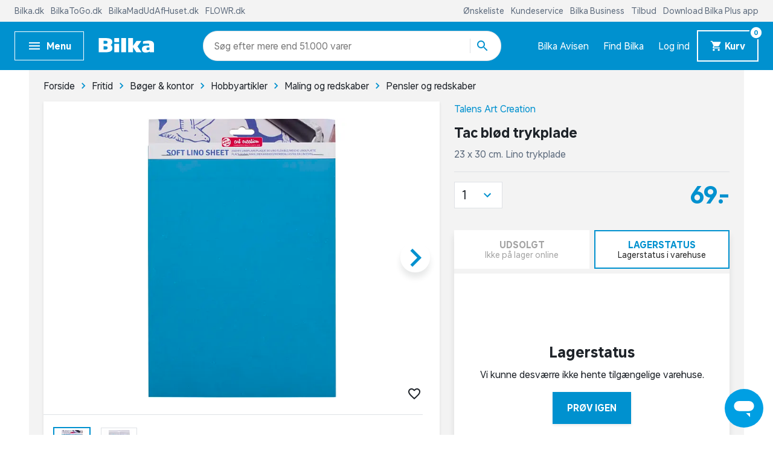

--- FILE ---
content_type: text/css; charset=UTF-8
request_url: https://www.bilka.dk/fonts/fonts.css
body_size: 478
content:
@font-face {
  font-family: "Bilka";
  src: url("/fonts/BilkaUISansVF.woff2") format("woff2");
  font-display: swap;
  font-weight: 100 900;
}

@font-face {
  font-family: "icons";
  src: url("/fonts/icons.woff2") format("woff2"),
    url("/fonts/icons.woff") format("woff"),
    url("/fonts/icons.ttf") format("truetype");
  font-weight: normal;
  font-style: normal;
  font-display: block;
}

/* Setup class for our custom material-icons set */
.material-icons {
  font-family: "icons";
  font-size: 24px;
  line-height: 1;
  letter-spacing: normal;
  text-transform: none;
  display: inline-block;
  white-space: nowrap;
  word-wrap: normal;
  direction: ltr;
  -webkit-font-feature-settings: "liga";
  -webkit-font-smoothing: antialiased;
  font-style: normal;
}


--- FILE ---
content_type: application/javascript; charset=UTF-8
request_url: https://www.bilka.dk/errorHandler.js
body_size: 1
content:
window.addEventListener(
  "error",
  function(e) {
    if (e && e.target) {
      const p = e.target.href || e.target.src;
      const hasRefreshed = window.location.hash.includes("#e");
      if (!e.error && /\/_nuxt\/.*$/g.test(p) && !hasRefreshed) {
        window.location.hash = "#e";
        window.location.reload(true);
      }
    }
  },
  true
);
